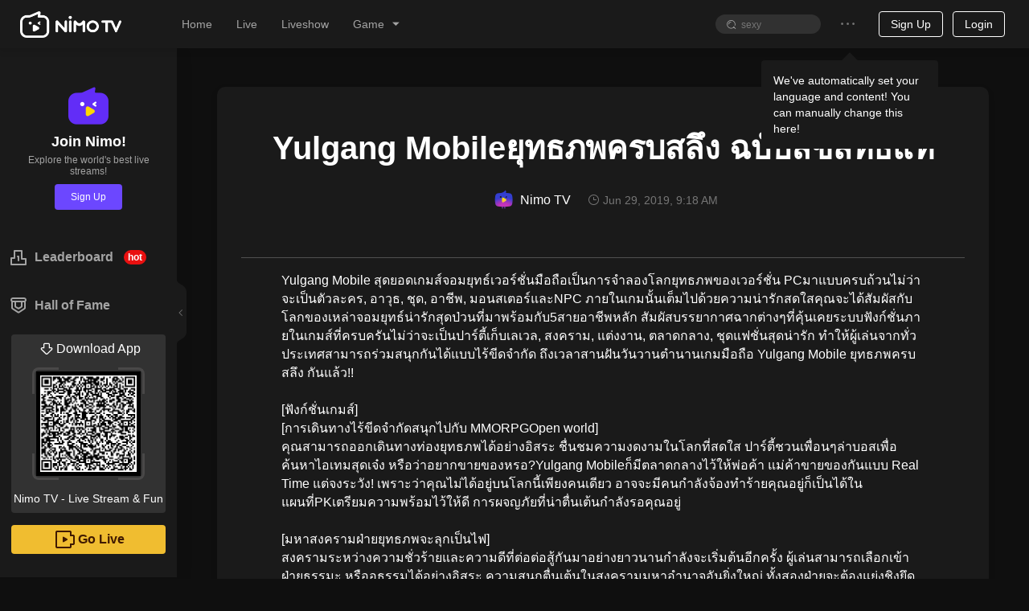

--- FILE ---
content_type: text/css; charset=utf-8
request_url: https://www.nimo.tv/nms/article.ef681251ad39a154.css
body_size: 868
content:
.nimo-article-content,.public-DraftEditor-content{word-wrap:break-word;font-size:16px;line-height:1.45}.nimo-article-content{white-space:pre-wrap}.nimo-article-content>:first-child,.public-DraftEditor-content>:first-child>:first-child{margin-top:16px}.nimo-article-content a,.public-DraftEditor-content>:first-child a{text-decoration:none}.nimo-article-unstyled{margin:1em 0}.nimo-article-header-two,.nimo-article-header-three,.nimo-article-header-four,.nimo-article-header-five,.nimo-article-header-six{margin:1em 0 0}.nimo-article-header-two{font-size:30px}.nimo-article-header-three{font-size:22px}.nimo-article-header-four{font-size:18px}.nimo-article-header-five{font-size:16px}.nimo-article-header-six{font-size:14px}.nimo-article-atomic{text-align:center;margin:1em 0}.nimo-article-atomic .nimo-image{text-align:center;vertical-align:middle;max-width:100%}.wap .nimo-article-content{font-size:14px}.wap .nimo-article-content>:first-child{margin-top:14px}.wap .nimo-article-header-two{font-size:22px}.wap .nimo-article-header-three{font-size:18px}.wap .nimo-article-header-four{font-size:16px}.wap .nimo-article-header-five{font-size:14px}.wap .nimo-article-header-six{font-size:12px}.DraftEditor-editorContainer,.DraftEditor-root,.public-DraftEditor-content{height:inherit;text-align:left;text-align:initial}.public-DraftEditor-content[contenteditable=true]{-webkit-user-modify:read-write-plaintext-only}.DraftEditor-root{position:relative;overflow:auto}.DraftEditor-editorContainer{z-index:1;background-color:rgba(255,255,255,0);position:relative}.public-DraftStyleDefault-block,.public-DraftEditor-block{position:relative}.public-DraftEditorPlaceholder-root{color:#9197a3;z-index:1;position:absolute}.DraftEditor-alignCenter .public-DraftStyleDefault-block{text-align:center}.DraftEditor-alignCenter .public-DraftEditorPlaceholder-root{text-align:center;width:100%;margin:0 auto}.DraftEditor-alignRight .public-DraftStyleDefault-block{text-align:right}.DraftEditor-alignRight .public-DraftEditorPlaceholder-root{text-align:right;right:0}.DraftEditor-alignLeft .public-DraftStyleDefault-block{text-align:left}.DraftEditor-alignLeft .public-DraftEditorPlaceholder-root{text-align:left;left:0}.public-DraftEditorPlaceholder-hasFocus{color:#bdc1c9}.DraftEditorPlaceholder-hidden{display:none}.public-DraftStyleDefault-ltr{text-align:left;direction:ltr}.public-DraftStyleDefault-rtl{text-align:right;direction:rtl}.public-DraftStyleDefault-listLTR{direction:ltr}.public-DraftStyleDefault-listRTL{direction:rtl}.public-DraftStyleDefault-ol,.public-DraftStyleDefault-ul{margin:16px 0;padding:0}.public-DraftStyleDefault-depth0.public-DraftStyleDefault-listLTR{margin-left:1.5em}.public-DraftStyleDefault-depth0.public-DraftStyleDefault-listRTL{margin-right:1.5em}.public-DraftStyleDefault-unorderedListItem{list-style-type:disc}.public-DraftStyleDefault-orderedListItem{list-style-type:decimal}.nimo-article .nimo-article-header{border-bottom-style:solid;border-bottom-width:1px}.nimo-article .nimo-article-meta{height:30px;line-height:30px}.nimo-article .nimo-article-meta .nimo-avatar{width:30px;height:30px;line-height:30px}.nimo-article .nimo-article-author{font-size:16px;display:inline-block}.nimo-article .nimo-article-publishedAt{margin-left:16px;font-size:14px}.nimo-article .nimo-article-title{word-wrap:break-word}.nimo-article.web .inline-span{margin:0 5px}.nimo-article.web .nimo-article-header{max-width:900px;margin:22px auto 0}.nimo-article.web .nimo-article-title{font-size:40px;line-height:48px}.nimo-article.web .nimo-article-meta{margin-top:26px;margin-bottom:56px}.nimo-article.web .nimo-article-content{max-width:800px;margin:0 auto}.nimo-article.wap .inline-span{margin:0 3px}.nimo-article.wap .nimo-article-title{margin:0;font-size:22px;line-height:26px}.nimo-article.wap .nimo-article-meta{margin-top:10px;margin-bottom:20px}.nimo-article.wap .nimo-article-author{font-size:14px}.nimo-article.wap .nimo-article-publishedAt{font-size:12px}.wap.nimo-article-wrapper{margin-left:env(safe-area-inset-left);margin-right:env(safe-area-inset-right);padding:20px}.wap.nimo-article-poster-wrapper{max-height:500px;overflow:hidden}.wap .nimo-article-poster{padding-top:75%;position:relative}.wap .nimo-article-poster .nimo-image{display:block;position:absolute;top:0;left:0;right:0}[dir=rtl] .nimo-article .nimo-article-author{margin-left:16px}[dir=rtl] .nimo-article .nimo-article-publishedAt{margin-left:0}.page-article .article-main{padding:0 50px}.page-article .article-wrapper{box-sizing:border-box;border-radius:10px;max-width:1200px;min-height:80vh;margin:50px auto}.channel__back-bar{font-size:16px}.channel__back-bar .nimo-icon{margin-right:10px}[dir=rtl] .channel__back-bar .nimo-icon{margin-right:unset;margin-left:10px;-webkit-transform:rotate(180deg);transform:rotate(180deg)}

--- FILE ---
content_type: application/javascript; charset=utf-8
request_url: https://www.nimo.tv/nms/article.07fb70ca277bcbdb.js
body_size: 6614
content:
(self.webpackChunknimo_web_frontend=self.webpackChunknimo_web_frontend||[]).push([[35275],{6437:function(e,t,r){var n={"./ar":69478,"./ar.js":69478,"./es":12865,"./es.js":12865,"./fi":95032,"./fi.js":95032,"./hi":28306,"./hi.js":28306,"./id":70824,"./id.js":70824,"./ja":61164,"./ja.js":61164,"./ms":69545,"./ms.js":69545,"./my":90255,"./my.js":90255,"./pt-br":35830,"./pt-br.js":35830,"./ru":86456,"./ru.js":86456,"./th":50309,"./th.js":50309,"./vi":13672,"./vi.js":13672,"./zh-hk":78705,"./zh-hk.js":78705};function a(e){return r(i(e))}function i(e){if(!r.o(n,e)){var t=Error("Cannot find module '"+e+"'");throw t.code="MODULE_NOT_FOUND",t}return n[e]}a.keys=function(){return Object.keys(n)},a.resolve=i,e.exports=a,a.id=6437},38932:function(e,t,r){"use strict";r.r(t),r.d(t,{default:function(){return en}}),r(71670);var n,a=r(38930),i=r(85877),o=r(13007),s=r(61684),c=r(64348),u=r(45091),l=r(88342),d=r(60301),f=r(72047),h=r(85904),m=r(52822),p=r(2814),y=r(38931),b=r.n(y),v=r(14267),g=r(3455);function k(e){return f.createElement(g.A,(0,a.default)({width:800},e))}var O={cursor:"pointer"};function j(e){var t=e.href,r=e.modifierKeyDown,n=e.children,a=e.onClick;return f.createElement("a",{href:t,rel:"noopener",target:"_blank",style:r?O:void 0,className:"c10",onClick:a},n)}var w={unstyled:"",atomic:"","unordered-list-item":"","ordered-list-item":"","header-one":"","header-two":"","header-three":"","header-four":"","header-five":"","header-six":"","code-block":"",blockquote:""};Object.keys(w).forEach(function(e){w[e]="nimo-article-".concat(e)});var M=r(66538),E="https?://(?:".concat(Object.keys(M.Lj).map(function(e){return e.replace(/\./g,"\\.")}).join("|"),")/(?:\\s|\\S)+\\.(?:jpg|png|jpeg|webp)"),A=new RegExp("^(?:".concat(E,"|blob:)")),D=new RegExp("^".concat(E));function T(){try{var e=!Boolean.prototype.valueOf.call(Reflect.construct(Boolean,[],function(){}))}catch(e){}return(T=function(){return!!e})()}function P(e,t){var r=Object.keys(e);if(Object.getOwnPropertySymbols){var n=Object.getOwnPropertySymbols(e);t&&(n=n.filter(function(t){return Object.getOwnPropertyDescriptor(e,t).enumerable})),r.push.apply(r,n)}return r}function R(e){for(var t=1;t<arguments.length;t++){var r=null!=arguments[t]?arguments[t]:{};t%2?P(Object(r),!0).forEach(function(t){(0,d.default)(e,t,r[t])}):Object.getOwnPropertyDescriptors?Object.defineProperties(e,Object.getOwnPropertyDescriptors(r)):P(Object(r)).forEach(function(t){Object.defineProperty(e,t,Object.getOwnPropertyDescriptor(r,t))})}return e}var N=function(e,t){return function(r,n){var a=n.keys;return r.map(function(r,n){var i=r[r.length-1];return f.createElement(e,{className:t,key:a[n]},0===i.length?f.createElement("br",null):r)})}},_=function(e,t){var r="public-DraftStyleDefault-list".concat(e.toUpperCase());return{styles:(0,v.s5)(function(e){var t=e.children,r=e.style,n=e.key;return f.createElement("span",{key:n,style:r},t)},{BOLD:{fontWeight:"bold"},ITALIC:{fontStyle:"italic"},UNDERLINE:{textDecoration:"underline"}}),blocks:{unstyled:N("p",w.unstyled),"header-one":N("p",w.unstyled),"header-two":N("h2",w["header-two"]),"header-three":N("h3",w["header-three"]),"header-four":N("h4",w["header-four"]),"header-five":N("h5",w["header-five"]),"header-six":N("h6",w["header-six"]),blockquote:N("blockquote",w.blockquote),"code-block":N("p",w.unstyled),"unordered-list-item":function(e,t){var n=t.keys;return f.createElement("ul",{key:n[0],className:"public-DraftStyleDefault-ul"},e.map(function(e,t){return f.createElement("li",{key:n[t],className:b()(w["unordered-list-item"],"public-DraftStyleDefault-depth0 public-DraftStyleDefault-unorderedListItem",r)},e)}))},"ordered-list-item":function(e,t){var n=t.keys;return f.createElement("ol",{key:n[0],className:"public-DraftStyleDefault-ol"},e.map(function(e,t){return f.createElement("li",{key:n[t],className:b()(w["ordered-list-item"],"public-DraftStyleDefault-depth0 public-DraftStyleDefault-orderedListItem",r)},e)}))},atomic:function(e){return e}},entities:{LINK:function(e,t){return f.createElement(j,{href:t.url},e)},IMAGE:function(e,r,n){var a,i=n.key;return(a=r.src,(t?A:D).test(a))?f.createElement("figure",{className:w.atomic,key:"img".concat(i)},f.createElement(k,r)):null}}}},U=function(e){if(!(e&&e.blocks&&Array.isArray(e.blocks)))return e;for(var t=e.blocks.slice(),r=t.length-1;r>-1;r-=1){var n=t[r];if(n&&""===n.text)t.pop();else break}return R(R({},e),{},{blocks:t})},C=function(e){function t(){var e,r;return(0,o.default)(this,t),e=t,r=arguments,e=(0,u.default)(e),(0,c.default)(this,T()?Reflect.construct(e,r||[],(0,u.default)(this).constructor):e.apply(this,r))}return(0,l.default)(t,e),(0,s.default)(t,[{key:"render",value:function(){var e=this.props,t=e.raw,r=e.textDirectionality,n=e.className,a=e.platform,i=e.isPreview,o=r&&"rtl"===r.toLowerCase()?"rtl":"ltr",s=U(t),c=!s||!s.blocks||1===s.blocks.length&&""===s.blocks[0].text;return f.createElement("div",{className:b()("nimo-article-content public-DraftStyleDefault-".concat(o," c1"),n,a)},c?null:(0,v.Ay)(s,_(o,i)))}}])}(f.PureComponent),I="nimo-article";function S(e){var t=e.title,r=e.avatar,n=e.nickName,a=e.publishedAt,i=e.raw,o=e.className,s=e.platform,c=e.textDirectionality;return f.createElement("div",{className:b()(I,o,s)},f.createElement("div",{className:b()("".concat(I,"-header bdc3"),"web"===s&&"n-as-text-center")},f.createElement("h2",{className:"".concat(I,"-title c1")},t),f.createElement("div",{className:"".concat(I,"-meta ").concat("web"===s?"n-fx-cc":"n-fx-sc")},f.createElement("span",{className:"".concat(I,"-author c1 n-as-text-over")},f.createElement(p.A,{width:60,className:"inline-span",src:r}),n),a?f.createElement("span",{className:"".concat(I,"-publishedAt c3 n-fx0")},f.createElement(m.A,{type:"time-circle",className:"inline-span"}),a):null)),f.createElement(C,{raw:i,textDirectionality:c,platform:s}))}function x(){try{var e=!Boolean.prototype.valueOf.call(Reflect.construct(Boolean,[],function(){}))}catch(e){}return(x=function(){return!!e})()}var L=function(e){var t=f.Component;function r(){var e,t;return(0,o.default)(this,r),e=r,t=arguments,e=(0,u.default)(e),(0,c.default)(this,x()?Reflect.construct(e,t||[],(0,u.default)(this).constructor):e.apply(this,t))}return(0,l.default)(r,t),(0,s.default)(r,[{key:"componentDidMount",value:function(){var e=this.props.onDidMount;"function"==typeof e&&e()}},{key:"render",value:function(){return f.createElement(e,this.props)}}])}(function(e){return f.createElement(S,(0,a.default)({},e,{platform:"web"}))}),B=r(49815),z=r(91041),q=function(e,t){var r=e.gameType,n=e.author,a=e.title,i=e.multiLcid,o=e.authorAvatarUrl,s=e.showScreenshots,c=e.content1,u=e.publishTime,l=e.gameTypeName,d=e.subTitle,f=t.langKey;return{gameType:r,title:a,nickName:n,textDirectionality:"1025"===i?"RTL":"LTR",avatar:o,publishedAt:(0,z.hH)(u,{hasTime:!0,langKey:f}),raw:(0,B.A)(c),banner:s,gameTypeName:l,subTitle:d}},K=r(88584),Q=r(52780),V=r(75396),G=r(42050),X=r(58546),H=r(30795),F=r(54778),J=r(93970),W=r(2986),Z=r(38156),Y=r.n(Z),$=r(52206);function ee(e,t){var r=Object.keys(e);if(Object.getOwnPropertySymbols){var n=Object.getOwnPropertySymbols(e);t&&(n=n.filter(function(t){return Object.getOwnPropertyDescriptor(e,t).enumerable})),r.push.apply(r,n)}return r}function et(e){for(var t=1;t<arguments.length;t++){var r=null!=arguments[t]?arguments[t]:{};t%2?ee(Object(r),!0).forEach(function(t){(0,d.default)(e,t,r[t])}):Object.getOwnPropertyDescriptors?Object.defineProperties(e,Object.getOwnPropertyDescriptors(r)):ee(Object(r)).forEach(function(t){Object.defineProperty(e,t,Object.getOwnPropertyDescriptor(r,t))})}return e}function er(){try{var e=!Boolean.prototype.valueOf.call(Reflect.construct(Boolean,[],function(){}))}catch(e){}return(er=function(){return!!e})()}Object.assign=Y();var en=(0,h.Ng)(function(e){var t=e.home,r=e.common;return{langPkg:t.common.langPkg,headerLang:r.langPkg.header}})(n=function(e){function t(){(0,o.default)(this,t);for(var e,r,n,a=arguments.length,i=Array(a),s=0;s<a;s++)i[s]=arguments[s];return r=t,n=[].concat(i),r=(0,u.default)(r),e=(0,c.default)(this,er()?Reflect.construct(r,n||[],(0,u.default)(this).constructor):r.apply(this,n)),(0,d.default)(e,"state",{loading:!0}),(0,d.default)(e,"handleOnShowArticle",function(){var t=e.props.match.params.id;H.Ay.report(H.Ay._formatReportObj("article_show","文章详情页_展示",{aid_:t}))}),e}return(0,l.default)(t,e),(0,s.default)(t,[{key:"componentDidMount",value:function(){var e=this,t=this.props.match.params.id,n=(0,$.Xo)();Promise.all([G.E.browseArticle(t,n).catch(function(t){var r=e.props.headerLang;throw 10420===t.code&&e.setState({error:r.noData}),t}),(0,X.lA)(r(31946),n)]).then(function(t){var r=(0,i.A)(t,2),a=r[0],o=r[1],s=q(a,{langKey:n});e.setState(et(et({},s),{},{loading:!1,baseLang:o}))})}},{key:"render",value:function(){var e,t=this.state,r=t.loading,n=t.gameType,i=t.error,o=t.title,s=t.gameTypeName,c=t.subTitle,u=t.baseLang,l=this.props.langPkg;return i?f.createElement("div",null,f.createElement("div",{className:"c1",style:{marginTop:150,textAlign:"center"}},i)):r?f.createElement(W.Ay,{wrapperClassName:"nimo-page-loading n-as-abs n-as-inline-block",size:"small"}):f.createElement("div",{className:"article-main"},f.createElement(F.A,null,f.createElement("title",null,(0,J.Z8)(null==u||null==(e=u.titles)?void 0:e.article,[o,s])),f.createElement("meta",{name:"description",content:c.replace(/[\n\r]/g," ")})),f.createElement("div",{className:"article-wrapper n-as-pad-lg bc1 bsc1 c2"},f.createElement(K.A,{className:"channel__back-bar c2",style:{display:"none"},to:(0,V.A)(Q.vG.channel.index,{id:n})},f.createElement(m.A,{type:"back-simple"}),l.home.back),f.createElement(L,(0,a.default)({},this.state,{onDidMount:this.handleOnShowArticle}))))}}])}(f.Component))||n},42050:function(e,t,r){"use strict";r.d(t,{E:function(){return m}}),r(71670);var n=r(60301),a=r(13007),i=r(61684),o=r(64348),s=r(45091),c=r(88342),u=r(2875),l=r(67137);function d(e,t){var r=Object.keys(e);if(Object.getOwnPropertySymbols){var n=Object.getOwnPropertySymbols(e);t&&(n=n.filter(function(t){return Object.getOwnPropertyDescriptor(e,t).enumerable})),r.push.apply(r,n)}return r}function f(e){for(var t=1;t<arguments.length;t++){var r=null!=arguments[t]?arguments[t]:{};t%2?d(Object(r),!0).forEach(function(t){(0,n.default)(e,t,r[t])}):Object.getOwnPropertyDescriptors?Object.defineProperties(e,Object.getOwnPropertyDescriptors(r)):d(Object(r)).forEach(function(t){Object.defineProperty(e,t,Object.getOwnPropertyDescriptor(r,t))})}return e}function h(){try{var e=!Boolean.prototype.valueOf.call(Reflect.construct(Boolean,[],function(){}))}catch(e){}return(h=function(){return!!e})()}var m=new(function(e){function t(){var e,r;return(0,a.default)(this,t),e=t,r=arguments,e=(0,s.default)(e),(0,o.default)(this,h()?Reflect.construct(e,r||[],(0,s.default)(this).constructor):e.apply(this,r))}return(0,c.default)(t,e),(0,i.default)(t,[{key:"addOrUpdateArticle",value:function(e){var t=this.buildUri("article/addOrUpdateArticle"),r={encrypt:!1,data:f({version:this.udbVersion,bizToken:this.udbBizToken,udbUserId:this.udbUserId,authorId:this.udbUserId},e)};return this.fetch(t,r)}},{key:"addOrUpdateArticleV2",value:function(e){var t=this.buildUri("article/addOrUpdateArticleV2"),r={encrypt:!1,data:f({version:this.udbVersion,bizToken:this.udbBizToken,udbUserId:this.udbUserId,authorId:this.udbUserId},e)};return this.fetch(t,r)}},{key:"deleteArticle",value:function(e){var t=this.buildUri("article/delArticle"),r={encrypt:!1,data:{version:this.udbVersion,bizToken:this.udbBizToken,udbUserId:this.udbUserId,ids:"".concat(e)}};return this.fetch(t,r)}},{key:"browseArticle",value:function(e,t){var r=this.buildUri("article/articleBrowse");return this.fetch(r,{encrypt:!1,queryParams:[e,t],data:{id:e}})}},{key:"getArticle",value:function(e){var t=this.buildUri("article/getArticle"),r={encrypt:!1,queryParams:[e,this.lang],data:{version:this.udbVersion,bizToken:this.udbBizToken,udbUserId:this.udbUserId,id:e}};return this.fetch(t,r)}},{key:"getArticleList",value:function(e,t){var r=arguments.length>2&&void 0!==arguments[2]?arguments[2]:10,n=this.buildUri("article/articleList"),a={encrypt:!1,paramsConnector:l.Qe,queryParams:["".concat(t).concat(l.Qe).concat(r),this.lang,this.clang],data:{version:this.udbVersion,bizToken:this.udbBizToken,udbUserId:this.udbUserId,authorId:this.udbUserId,articleStatus:e}};return this.fetch(n,a)}},{key:"getGameRegionList",value:function(e,t){var r=arguments.length>2&&void 0!==arguments[2]?arguments[2]:10,n=arguments.length>3?arguments[3]:void 0,a=arguments.length>4?arguments[4]:void 0,i=this.buildUri("article/gameRegionList"),o={encrypt:!1,paramsConnector:l.Qe,paramsSeparator:l.ej,queryParams:["".concat(t).concat(l.Qe).concat(r),e,n,a]};return this.fetch(i,o)}},{key:"getGameRegionRecommendList",value:function(e,t,r){var n=this.buildUri("article/gameRegionRecommendList"),a={encrypt:!1,paramsConnector:l.Qe,paramsSeparator:l.ej,queryParams:["".concat(t).concat(l.Qe).concat(r),e,this.lang,this.clang]};return this.fetch(n,a)}}])}(u.xo))},66630:function(e,t,r){"use strict";r.d(t,{C:function(){return n.A}});var n=r(47402),a=r(63149),i=r(5134),o=r.n(i),s=r(32045),c=(0,r(45053).KN)("_lang"),u=o().isInNimoApp,l=null;if(u)if(c)l=c;else{var d,f=(null==(d=a.A.getPureCache())?void 0:d.lang)||1033;n.A.locale(f)}else l=(0,s.Xo)();var h=Promise.resolve({lang:0});l?n.A.locale(l):h=a.A.getUserInfo(),h.then(function(e){var t=e.lang;t&&n.A.locale(t)})},75396:function(e,t){"use strict";t.A=function(e,t){var r=e;return Object.keys(t).forEach(function(e){r=r.replace(new RegExp(":".concat(e)),t[e])}),r}},88584:function(e,t,r){"use strict";r.d(t,{A:function(){return O}});var n=r(38930),a=r(72047);r(71670);var i=r(50513),o=r(13007),s=r(61684),c=r(64348),u=r(45091),l=r(88342),d=r(60301),f=r(54528),h=r(88837),m=r.n(h),p=["onClick","nimoReport"];function y(){try{var e=!Boolean.prototype.valueOf.call(Reflect.construct(Boolean,[],function(){}))}catch(e){}return(y=function(){return!!e})()}var b=function(e){function t(e){var r,n,a;if((0,o.default)(this,t),n=t,a=[e],n=(0,u.default)(n),r=(0,c.default)(this,y()?Reflect.construct(n,a||[],(0,u.default)(this).constructor):n.apply(this,a)),(0,d.default)(r,"handleClick",function(e){var t=r.props.onClick,n=r.props["data-report"]||r.props.report;if("function"==typeof t&&t(e),n){var a=null;try{a=JSON.parse(n)}catch(e){}a&&r.report(r.formatReportObj(a.eid,a.eid_desc,a.prop||{}))}}),r.nimoReport=e.nimoReport,!r.nimoReport)throw Error("nimoReport is required!");return r.report=r.nimoReport.report,r.formatReportObj=r.nimoReport.formatReportObj,r}return(0,l.default)(t,e),(0,s.default)(t,[{key:"render",value:function(){var e=this.props,t=(e.onClick,e.nimoReport,(0,i.A)(e,p));return delete t["data-report"],delete t.report,a.createElement(f.N_,(0,n.default)({},t,{onClick:this.handleClick}))}}],[{key:"propTypes",get:function(){return{to:m().oneOfType([m().string,m().shape({pathname:m().string.isRequired,search:m().string,hash:m().string,state:m().object})]).isRequired,replace:m().bool,onClick:m().func,nimoReport:m().object.isRequired}}},{key:"defaultProps",get:function(){return{replace:!1}}}])}(a.Component),v=r(83537),g=r(14971).A,k=new v.Ay({pro:(0,v.tQ)()||g.pasnimoweb});k.formatReportObj=v.Pf;var O=function(e){return a.createElement(b,(0,n.default)({},e,{nimoReport:k}))}},91041:function(e,t,r){"use strict";r.d(t,{Ay:function(){return b},Dt:function(){return p},PI:function(){return m},hH:function(){return y}});var n=r(20832),a=r.n(n),i=r(63149),o=function(e){return 0===e?0:1===e?1:2===e?2:e%100>=3&&e%100<=10?3:e%100>=11?4:5},s={s:["أقل من ثانية","ثانية واحدة",["ثانيتان","ثانيتين"],"%d ثوان","%d ثانية","%d ثانية"],m:["أقل من دقيقة","دقيقة واحدة",["دقيقتان","دقيقتين"],"%d دقائق","%d دقيقة","%d دقيقة"],h:["أقل من ساعة","ساعة واحدة",["ساعتان","ساعتين"],"%d ساعات","%d ساعة","%d ساعة"],d:["أقل من يوم","يوم واحد",["يومان","يومين"],"%d أيام","%d يومًا","%d يوم"],M:["أقل من شهر","شهر واحد",["شهران","شهرين"],"%d أشهر","%d شهرا","%d شهر"],y:["أقل من عام","عام واحد",["عامان","عامين"],"%d أعوام","%d عامًا","%d عام"]},c=function(e){return function(t,r,n,a){var i=o(t),c=s[e][o(t)];return 2===i&&(c=c[+!r]),c.replace(/%d/i,t)}};function u(e,t,r){var n,a,i;return"m"===r?t?"минута":"минуту":e+" "+(n=({ss:t?"секунда_секунды_секунд":"секунду_секунды_секунд",mm:t?"минута_минуты_минут":"минуту_минуты_минут",hh:"час_часа_часов",dd:"день_дня_дней",MM:"месяц_месяца_месяцев",yy:"год_года_лет"})[r],a=+e,i=n.split("_"),a%10===1&&a%100!==11?i[0]:a%10>=2&&a%10<=4&&(a%100<10||a%100>=20)?i[1]:i[2])}var l={1025:{future:"بعد %s",past:"منذ %s",s:c("s"),ss:c("s"),m:c("m"),mm:c("m"),h:c("h"),hh:c("h"),d:c("d"),dd:c("d"),M:c("M"),MM:c("M"),y:c("y"),yy:c("y")},1028:{future:"%s內",past:"%s前",s:"幾秒",ss:"%d 秒",m:"1 分鐘",mm:"%d 分鐘",h:"1 小時",hh:"%d 小時",d:"1 天",dd:"%d 天",M:"1 個月",MM:"%d 個月",y:"1 年",yy:"%d 年"},1034:{future:"en %s",past:"hace %s",s:"unos segundos",ss:"%d segundos",m:"un minuto",mm:"%d minutos",h:"una hora",hh:"%d horas",d:"un d\xeda",dd:"%d d\xedas",M:"un mes",MM:"%d meses",y:"un a\xf1o",yy:"%d a\xf1os"},1041:{future:"%s後",past:"%s前",s:"数秒",ss:"%d秒",m:"1分",mm:"%d分",h:"1時間",hh:"%d時間",d:"1日",dd:"%d日",M:"1ヶ月",MM:"%dヶ月",y:"1年",yy:"%d年"},1046:{future:"em %s",past:"h\xe1 %s",s:"segundos",ss:"%d segundos",m:"um minuto",mm:"%d minutos",h:"uma hora",hh:"%d horas",d:"um dia",dd:"%d dias",M:"um m\xeas",MM:"%d meses",y:"um ano",yy:"%d anos"},1049:{future:"через %s",past:"%s назад",s:"несколько секунд",ss:u,m:u,mm:u,h:"час",hh:u,d:"день",dd:u,M:"месяц",MM:u,y:"год",yy:u},1054:{future:"อีก %s",past:"%sที่แล้ว",s:"ไม่กี่วินาที",ss:"%d วินาที",m:"1 นาที",mm:"%d นาที",h:"1 ชั่วโมง",hh:"%d ชั่วโมง",d:"1 วัน",dd:"%d วัน",M:"1 เดือน",MM:"%d เดือน",y:"1 ปี",yy:"%d ปี"},1055:{future:"%s sonra",past:"%s \xf6nce",s:"birka\xe7 saniye",ss:"%d saniye",m:"bir dakika",mm:"%d dakika",h:"bir saat",hh:"%d saat",d:"bir g\xfcn",dd:"%d g\xfcn",M:"bir ay",MM:"%d ay",y:"bir yıl",yy:"%d yıl"},1057:{future:"dalam %s",past:"%s yang lalu",s:"beberapa detik",ss:"%d detik",m:"semenit",mm:"%d menit",h:"sejam",hh:"%d jam",d:"sehari",dd:"%d hari",M:"sebulan",MM:"%d bulan",y:"setahun",yy:"%d tahun"},1066:{future:"%s tới",past:"%s trước",s:"v\xe0i gi\xe2y",ss:"%d gi\xe2y",m:"một ph\xfat",mm:"%d ph\xfat",h:"một giờ",hh:"%d giờ",d:"một ng\xe0y",dd:"%d ng\xe0y",M:"một th\xe1ng",MM:"%d th\xe1ng",y:"một năm",yy:"%d năm"},1081:{future:"%s में",past:"%s पहले",s:"कुछ ही क्षण",ss:"%d सेकंड",m:"एक मिनट",mm:"%d मिनट",h:"एक घंटा",hh:"%d घंटे",d:"एक दिन",dd:"%d दिन",M:"एक महीने",MM:"%d महीने",y:"एक वर्ष",yy:"%d वर्ष"},1086:{future:"dalam %s",past:"%s yang lepas",s:"beberapa saat",ss:"%d saat",m:"seminit",mm:"%d minit",h:"sejam",hh:"%d jam",d:"sehari",dd:"%d hari",M:"sebulan",MM:"%d bulan",y:"setahun",yy:"%d tahun"},1124:{future:"sa loob ng %s",past:"%s ang nakalipas",s:"ilang segundo",ss:"%d segundo",m:"isang minuto",mm:"%d minuto",h:"isang oras",hh:"%d oras",d:"isang araw",dd:"%d araw",M:"isang buwan",MM:"%d buwan",y:"isang taon",yy:"%d taon"},1109:{future:"လာမည့် %s မှာ",past:"လွန်ခဲ့သော %s က",s:"စက္ကန်.အနည်းငယ်",ss:"%d စက္ကန့်",m:"တစ်မိနစ်",mm:"%d မိနစ်",h:"တစ်နာရီ",hh:"%d နာရီ",d:"တစ်ရက်",dd:"%d ရက်",M:"တစ်လ",MM:"%d လ",y:"တစ်နှစ်",yy:"%d နှစ်"}},d=r(66630),f=r(32045);a().relativeTimeThreshold("s",60),a().relativeTimeThreshold("m",60),a().relativeTimeThreshold("h",24),a().relativeTimeThreshold("d",1e6),a().relativeTimeThreshold("M",1e6);var h={1025:"ar",1028:"zh",1033:"en",1034:"es",1041:"ja",1046:"pt",1049:"ru",1054:"th",1055:"tr",1057:"id",1066:"vi",1081:"hi",1086:"ms",1124:"fil",1109:"my"};i.A.getUserInfo().then(function(e){var t=e.lang,r=l["".concat(t)];r&&a().locale(h["".concat(t)],{relativeTime:r})});var m=function(e,t){var r=e;return e&&e._date instanceof Date&&(r=e._date),a().relativeTimeRounding(Math.floor),a()(r).fromNow(t)},p=function(e){var t=(0,d.C)(e);return new Date().getTime()-e>2592e6?(0,d.C)(t).format("dM"):m(t)};function y(e,t){var r,n=(null==t?void 0:t.langKey)||(0,f.Xo)();d.C.locale(n);var a=(0,d.C)(e),i=(0,d.C)().diff(a,"days"),o=null!=t&&t.hasTime?a.format("tS"):"";return Math.abs(i)<30?"".concat(m(a,(null==t?void 0:t.suffix)||!1)).concat(i<1?"":o):null!=t&&t.formatter?a.format(null==t?void 0:t.formatter):null!=t&&t.hasTime?a.format("dMtS"):a.format("dM")}var b=a()}}]);

--- FILE ---
content_type: application/javascript; charset=utf-8
request_url: https://www.nimo.tv/nms/61285.f6273f392489c961.js
body_size: 8788
content:
"use strict";(self.webpackChunknimo_web_frontend=self.webpackChunknimo_web_frontend||[]).push([[61285],{6593:function(e,t){Object.defineProperty(t,"__esModule",{value:!0});var n=function(e,t){var n=e.keys;return t||(n?n.join(","):void 0)},r=function(e,t){return function(r,o,a){var i=Object.assign({},o),u=n(i,a);return delete i.depth,delete i.keys,t.apply(void 0,[e,Object.assign({},i,{key:u})].concat(function(e){if(!Array.isArray(e))return Array.from(e);for(var t=0,n=Array(e.length);t<e.length;t++)n[t]=e[t];return n}(r)))}},o=function(e,t,n){var o=n.children,a=n.props,i=n.key,u=r(t.wrapper,e),c=r(t.element,e,!0);return u(o.map(function(e,t){return c(e,{depth:a.depth},a.keys&&a.keys[t])}),a,i)};t.default=function(e,t){var n={};return Object.keys(t).forEach(function(a){var i=t[a];if(i.wrapper){n[a]=function(t,n,r){return o(e,i,{children:t,props:n,key:r})};return}n[a]=r(i.element,e)}),n}},7761:function(e,t){Object.defineProperty(t,"__esModule",{value:!0}),t.default=function(e,t){return Array.isArray(e)&&t.joinOutput?e.join(""):e}},10837:function(e,t){Object.defineProperty(t,"__esModule",{value:!0}),t.default=function(){var e=0;return function(){var t=e;return e+=1,t}}},11421:function(e,t,n){Object.defineProperty(t,"__esModule",{value:!0});var r=function(){function e(e,t){for(var n=0;n<t.length;n++){var r=t[n];r.enumerable=r.enumerable||!1,r.configurable=!0,"value"in r&&(r.writable=!0),Object.defineProperty(e,r.key,r)}}return function(t,n,r){return n&&e(t.prototype,n),r&&e(t,r),t}}(),o=i(n(32601)),a=i(n(61694));function i(e){return e&&e.__esModule?e:{default:e}}function u(e){if(!Array.isArray(e))return Array.from(e);for(var t=0,n=Array(e.length);t<e.length;t++)n[t]=e[t];return n}var c=function(e,t,n){return o.default.ucs2.encode(e.slice(t,n))};function f(e,t){return t.forEach(function(t){e.push(t.offset),e.push(t.offset+t.length)}),e}t.default=function(){function e(t){var n=t.flat;if(!(this instanceof e))throw TypeError("Cannot call a class as a function");this.flat=void 0!==n&&n}return r(e,[{key:"relevantStyles",value:function(e){return this.ranges.filter(function(t){return e>=t.offset&&e<t.offset+t.length}).map(function(e){return e.style})}},{key:"nodeIterator",value:function(e,t,n){var r=this,o=this.relevantIndexes.slice(this.relevantIndexes.indexOf(t),this.relevantIndexes.indexOf(n));return o.forEach(function(t,a){var i=r.relevantStyles(t),u=o[a+1]?o[a+1]-t:1,f=c(r.textArray,t,t+u);e.pushContent(f,i,r.flat),!o[a+1]&&t<n&&e.pushContent(c(r.textArray,t+1,n),r.relevantStyles(n-1),r.flat)}),e}},{key:"parse",value:function(e){var t=this,n=e.text,r=e.inlineStyleRanges,i=e.entityRanges,s=e.decoratorRanges,l=void 0===s?[]:s;this.textArray=o.default.ucs2.decode(n),this.ranges=r,this.iterator=0,this.relevantIndexes=function(e,t){var n=arguments.length>2&&void 0!==arguments[2]?arguments[2]:[],r=arguments.length>3&&void 0!==arguments[3]?arguments[3]:[],o=[];return o=f(o,t),o=f(o,n),(o=f(o,r)).push(0),o.push(e.length),o.filter(function(e,t,n){return n.indexOf(e)===t}).sort(function(e,t){return e-t})}(n,r,i,l);var d=(function(e){var t=arguments.length>1&&void 0!==arguments[1]?arguments[1]:[],n=arguments[2],r=arguments[3],o=0,i=[].concat(u(e),u(t)).sort(function(e,t){return e.offset-t.offset}),f=[];return i.length<1?f.push(new a.default({block:r,start:0,end:n.length})):(i.forEach(function(e){e.offset>o&&f.push(new a.default({block:r,start:o,end:e.offset})),f.push(new a.default({block:r,entity:e.key,decorator:e.component,decoratorProps:e.decoratorProps,decoratedText:e.component?c(n,e.offset,e.offset+e.length):void 0,start:e.offset,end:e.offset+e.length,contentState:e.contentState})),o=e.offset+e.length}),o<n.length&&f.push(new a.default({block:r,start:o,end:n.length}))),f})(i,l,this.textArray,e).map(function(e){return t.nodeIterator(e,e.start,e.end)});return new a.default({block:e,content:d})}}]),e}()},14267:function(e,t,n){t.s5=void 0;var r=c(n(11421)),o=c(n(56133)),a=n(18276),i=c(n(65949)),u=c(n(6593));function c(e){return e&&e.__esModule?e:{default:e}}t.s5=o.default,u.default,r.default,a.renderNode,i.default,t.Ay=a.render},18276:function(e,t,n){Object.defineProperty(t,"__esModule",{value:!0}),t.render=t.renderNode=void 0;var r=l(n(11421)),o=l(n(83869)),a=l(n(40157)),i=l(n(10837)),u=l(n(7761)),c=l(n(91672)),f=l(n(62278)),s=l(n(37069));function l(e){return e&&e.__esModule?e:{default:e}}var d=t.renderNode=function e(t,n,r,o,a,i,f){if(t.styles&&o)return o((0,u.default)(t.content,i),t.styles,{key:f()});var s=[],l=0;if(t.content.forEach(function(t){"string"==typeof t?s=(0,c.default)(t,s,l):(s[l+=1]=e(t,n,r,o,a,i,f),l+=1)}),t.style&&n[t.style])return n[t.style]((0,u.default)(s,i),{key:f()});if(null!==t.entity){var d=a[t.entity];if(d&&r[d.type])return r[d.type]((0,u.default)(s,i),d.data,{key:t.entity})}if(null!==t.decorator){var h=[t.block.key,t.start,0].join(".");return t.decorator(Object.assign({children:(0,u.default)(s,i),decoratedText:t.decoratedText,contentState:t.contentState,entityKey:t.entity,offsetKey:h,key:h},t.decoratorProps))}return s},h=function(e){var t=[],n=[],r=0,o=function(e){var o=r-e;for(n.length<o&&(o=n.length);o>0;o-=1){var a=t;(t=n.pop())[t.length-1].children=a}};return e.forEach(function(e){r<e.depth?(n.push(t),t=[]):r>e.depth&&o(e.depth),r=e.depth,t.push(Object.assign({},e))}),0!==r&&o(0),t},v=function(e,t,n,r,o){var a=r.prevType,i=r.prevDepth,u=r.prevKeys,c=r.prevData;if(0!==e.length){var f=t[a]||t[o.blockFallback];if(f){var s={depth:i,keys:u};c&&c.some(function(e){return!!e})&&(s.data=c),n.push(f(e,s));return}n.push(e)}},m=function e(t){var n=arguments.length>1&&void 0!==arguments[1]?arguments[1]:{},o=arguments.length>2&&void 0!==arguments[2]?arguments[2]:{},c=arguments.length>3&&void 0!==arguments[3]?arguments[3]:{},s=arguments[4],l=arguments.length>5&&void 0!==arguments[5]?arguments[5]:{},h=arguments.length>6&&void 0!==arguments[6]?arguments[6]:{},m=Object.assign({},f.default,h),y=[],p=[],M=null,D=0,g=[],Y=[],H=!1,b=new r.default({flat:!!s});return t.forEach(function(t){if((0,a.default)(t,M,m)){!0===m.cleanup.split&&(H=!0);return}var r=d(b.parse(t),n,c,s,l,m,(0,i.default)());if((M&&M!==t.type||H)&&(v(p,o,y,{prevType:M,prevDepth:D,prevKeys:g,prevData:Y},m),Y=[],g=[],p=[],H=!1),t.children){var u=e(t.children,n,o,c,s,l,m);r.push(u)}p.push(r),M=t.type,D=t.depth,g.push(t.key),Y.push(t.data)}),v(p,o,y,{prevType:M,prevDepth:D,prevKeys:g,prevData:Y},m),(0,u.default)(y,m)};t.render=function(e){var t=arguments.length>1&&void 0!==arguments[1]?arguments[1]:{},n=arguments.length>2&&void 0!==arguments[2]?arguments[2]:{};if(!e||!Array.isArray(e.blocks))return(0,o.default)("invalid raw object"),null;if(!e.blocks.length)return null;var r=t.inline,a=t.blocks,i=t.entities,u=t.styles,c=t.decorators;return m(h(c?(0,s.default)(e,c,n):e.blocks),r,a,i,u,e.entityMap,n)}},20114:function(e,t){Object.defineProperty(t,"__esModule",{value:!0}),t.default=function(e,t){if(e.length!==t.length)return!1;for(var n=0;n<e.length;n++)if(e[n]!==t[n])return!1;return!0}},32601:function(e,t,n){n.r(t),n.d(t,{decode:function(){return M},encode:function(){return D},toASCII:function(){return Y},toUnicode:function(){return g},ucs2decode:function(){return v},ucs2encode:function(){return m}});var r=n(67871);function o(e,t){var n="undefined"!=typeof Symbol&&e[Symbol.iterator]||e["@@iterator"];if(!n){if(Array.isArray(e)||(n=function(e,t){if(e){if("string"==typeof e)return a(e,void 0);var n=({}).toString.call(e).slice(8,-1);return"Object"===n&&e.constructor&&(n=e.constructor.name),"Map"===n||"Set"===n?Array.from(e):"Arguments"===n||/^(?:Ui|I)nt(?:8|16|32)(?:Clamped)?Array$/.test(n)?a(e,t):void 0}}(e))||t&&e&&"number"==typeof e.length){n&&(e=n);var r=0,o=function(){};return{s:o,n:function(){return r>=e.length?{done:!0}:{done:!1,value:e[r++]}},e:function(e){throw e},f:o}}throw TypeError("Invalid attempt to iterate non-iterable instance.\nIn order to be iterable, non-array objects must have a [Symbol.iterator]() method.")}var i,u=!0,c=!1;return{s:function(){n=n.call(e)},n:function(){var e=n.next();return u=e.done,e},e:function(e){c=!0,i=e},f:function(){try{u||null==n.return||n.return()}finally{if(c)throw i}}}}function a(e,t){(null==t||t>e.length)&&(t=e.length);for(var n=0,r=Array(t);n<t;n++)r[n]=e[n];return r}var i=/^xn--/,u=/[^\0-\x7E]/,c=/[\x2E\u3002\uFF0E\uFF61]/g,f={overflow:"Overflow: input needs wider integers to process","not-basic":"Illegal input >= 0x80 (not a basic code point)","invalid-input":"Invalid input"},s=Math.floor,l=String.fromCharCode;function d(e){throw RangeError(f[e])}function h(e,t){var n=e.split("@"),r="";return n.length>1&&(r=n[0]+"@",e=n[1]),r+(function(e,t){for(var n=[],r=e.length;r--;)n[r]=t(e[r]);return n})((e=e.replace(c,".")).split("."),t).join(".")}function v(e){for(var t=[],n=0,r=e.length;n<r;){var o=e.charCodeAt(n++);if(o>=55296&&o<=56319&&n<r){var a=e.charCodeAt(n++);(64512&a)==56320?t.push(((1023&o)<<10)+(1023&a)+65536):(t.push(o),n--)}else t.push(o)}return t}var m=function(e){return String.fromCodePoint.apply(String,(0,r.A)(e))},y=function(e,t){return e+22+75*(e<26)-((0!=t)<<5)},p=function(e,t,n){var r=0;for(e=n?s(e/700):e>>1,e+=s(e/t);e>455;r+=36)e=s(e/35);return s(r+36*e/(e+38))},M=function(e){var t=[],n=e.length,r=0,o=128,a=72,i=e.lastIndexOf("-");i<0&&(i=0);for(var u=0;u<i;++u)e.charCodeAt(u)>=128&&d("not-basic"),t.push(e.charCodeAt(u));for(var c=i>0?i+1:0;c<n;){for(var f=r,l=1,h=36;;h+=36){c>=n&&d("invalid-input");var v,m=(v=e.charCodeAt(c++))-48<10?v-22:v-65<26?v-65:v-97<26?v-97:36;(m>=36||m>s((0x7fffffff-r)/l))&&d("overflow"),r+=m*l;var y=h<=a?1:h>=a+26?26:h-a;if(m<y)break;var M=36-y;l>s(0x7fffffff/M)&&d("overflow"),l*=M}var D=t.length+1;a=p(r-f,D,0==f),s(r/D)>0x7fffffff-o&&d("overflow"),o+=s(r/D),r%=D,t.splice(r++,0,o)}return String.fromCodePoint.apply(String,t)},D=function(e){var t,n=[],r=(e=v(e)).length,a=128,i=0,u=72,c=o(e);try{for(c.s();!(t=c.n()).done;){var f=t.value;f<128&&n.push(l(f))}}catch(e){c.e(e)}finally{c.f()}var h=n.length,m=h;for(h&&n.push("-");m<r;){var M,D=0x7fffffff,g=o(e);try{for(g.s();!(M=g.n()).done;){var Y=M.value;Y>=a&&Y<D&&(D=Y)}}catch(e){g.e(e)}finally{g.f()}var H=m+1;D-a>s((0x7fffffff-i)/H)&&d("overflow"),i+=(D-a)*H,a=D;var b,k=o(e);try{for(k.s();!(b=k.n()).done;){var _=b.value;if(_<a&&++i>0x7fffffff&&d("overflow"),_==a){for(var w=i,O=36;;O+=36){var S=O<=u?1:O>=u+26?26:O-u;if(w<S)break;var A=w-S,j=36-S;n.push(l(y(S+A%j,0))),w=s(A/j)}n.push(l(y(w,0))),u=p(i,H,m==h),i=0,++m}}}catch(e){k.e(e)}finally{k.f()}++i,++a}return n.join("")},g=function(e){return h(e,function(e){return i.test(e)?M(e.slice(4).toLowerCase()):e})},Y=function(e){return h(e,function(e){return u.test(e)?"xn--"+D(e):e})};t.default={version:"2.1.0",ucs2:{decode:v,encode:m},decode:M,encode:D,toASCII:Y,toUnicode:g}},37069:function(e,t,n){Object.defineProperty(t,"__esModule",{value:!0});var r=u(n(32601)),o=u(n(65949)),a=u(n(45099)),i=u(n(58319));function u(e){return e&&e.__esModule?e:{default:e}}var c=function(e){return"function"==typeof e.getDecorations&&"function"==typeof e.getComponentForKey&&"function"==typeof e.getPropsForKey},f=function(e){var t=new o.default(e.filter(function(e){return!c(e)})),n=[].concat(function(e){if(!Array.isArray(e))return Array.from(e);for(var t=0,n=Array(e.length);t<e.length;t++)n[t]=e[t];return n}(e.filter(function(e){return c(e)})),[t]);return new a.default(n)},s=function(e,t,n,o){var a=o.createContentBlock,u=[],c=f(t),s=a?a(e):(0,i.default)(e),l=c.getDecorations(s,n),d=0;return l.forEach(function(e,t){if(!e){d+=1;return}var r=t+1,o=l[r];o&&o===e||(u.push({offset:d,length:r-d,component:c.getComponentForKey(e),decoratorProps:c.getPropsForKey(e)||{},contentState:n}),d=r)}),Object.assign({},e,{decoratorRanges:(u.forEach(function(t){var n=e.text.substring(0,t.offset),o=e.text.substring(t.offset,t.offset+t.length);t.offset=r.default.ucs2.decode(n).length,t.length=r.default.ucs2.decode(o).length}),u)})};t.default=function(e,t,n){var r=n.convertFromRaw&&n.convertFromRaw(e);return e.blocks.map(function(e){return s(e,t,r,n||{})})}},40157:function(e,t){Object.defineProperty(t,"__esModule",{value:!0});var n=function(e,t){var n;return n=e.text,(t.trim?!!n.trim():!!n)||!!e.data&&!!Object.keys(e.data).length||!!e.entityRanges&&!!e.entityRanges.length};t.default=function(e,t,r){var o=r.cleanup;return!(!o||n(e,o))&&(!o.after||"all"===o.after||-1!==o.after.indexOf(t))&&(!!o.except&&-1===o.except.indexOf(e.type)||!!o.types&&("all"===o.types||-1!==o.types.indexOf(e.type)))}},45099:function(e,t){Object.defineProperty(t,"__esModule",{value:!0});var n=function(){function e(e,t){for(var n=0;n<t.length;n++){var r=t[n];r.enumerable=r.enumerable||!1,r.configurable=!0,"value"in r&&(r.writable=!0),Object.defineProperty(e,r.key,r)}}return function(t,n,r){return n&&e(t.prototype,n),r&&e(t,r),t}}();t.default=function(){function e(t){if(!(this instanceof e))throw TypeError("Cannot call a class as a function");this.decorators=t}return n(e,[{key:"getDecorations",value:function(e,t){var n=Array(e.getText().length).fill(null);return this.decorators.forEach(function(r,o){r.getDecorations(e,t).forEach(function(e,t){e&&(n[t]=o+"-"+e)})}),n}},{key:"getComponentForKey",value:function(t){return this.getDecoratorForKey(t).getComponentForKey(e.getInnerKey(t))}},{key:"getPropsForKey",value:function(t){return this.getDecoratorForKey(t).getPropsForKey(e.getInnerKey(t))}},{key:"getDecoratorForKey",value:function(e){var t=Number(e.split("-")[0]);return this.decorators[t]}}],[{key:"getInnerKey",value:function(e){return e.split("-").slice(1).join("-")}}]),e}()},47402:function(e,t,n){n.d(t,{A:function(){return N}});var r,o,a=n(55936),i=n(67871),u=n(41539),c=n(13007),f=n(61684),s=n(60301),l=n(85877);function d(e,t){var n=Object.keys(e);if(Object.getOwnPropertySymbols){var r=Object.getOwnPropertySymbols(e);t&&(r=r.filter(function(t){return Object.getOwnPropertyDescriptor(e,t).enumerable})),n.push.apply(n,r)}return n}function h(e){for(var t=1;t<arguments.length;t++){var n=null!=arguments[t]?arguments[t]:{};t%2?d(Object(n),!0).forEach(function(t){(0,s.default)(e,t,n[t])}):Object.getOwnPropertyDescriptors?Object.defineProperties(e,Object.getOwnPropertyDescriptors(n)):d(Object(n)).forEach(function(t){Object.defineProperty(e,t,Object.getOwnPropertyDescriptor(n,t))})}return e}var v={1025:"ar",1028:"zh",1033:"en",1034:"es",1041:"ja",1046:"pt",1049:"ru",1054:"th",1055:"tr",1057:"id",1066:"vi",1081:"hi",1086:"ms",1124:"fil",1109:"my"},m=!1,y="Intl"in window&&"DateTimeFormat"in Intl,p=window.navigator,M=p.languages||p.language||p.browserLanguage||"";Array.isArray(M)&&(M=M.join(","));var D=function(e,t){var n="";if(e&&t){var r=e.split("-"),o=(0,l.A)(r,2),a=o[0],i=o[1],u=t.split("-"),c=(0,l.A)(u,2),f=c[0],s=c[1];n="".concat(a).concat(f,"-").concat(i).concat(s)}else n=e||t||"L";return n},g={L:"YMD",LLLL:"YMDHm"};o={F:"HmST-nnnl",L:"HmST-nnns",M:"HmS-nnn",S:"Hm-nn"},Object.keys(r={F:"YMDW-nlnl",L:"YMD-nln",M:"YMD-nsn",S:"YMD-nnn"}).forEach(function(e){g["d".concat(e)]=r[e],Object.keys(o).forEach(function(t){g["t".concat(t)]=o[t],g["d".concat(e,"t").concat(t)]=D(r[e],o[t])})});var Y={Y:"year",M:"month",D:"day",W:"weekday",H:"hour",m:"minute",S:"second",T:"timeZoneName",h:"hour12"},H={n:"numeric",s:"short",2:"2-digit",N:"narrow",l:"long",f:!1},b=function(e){var t=arguments.length>1&&void 0!==arguments[1]&&arguments[1],n=g[e]||e;if(t){var r=n.split("-");return(n=(0,l.A)(r,1)[0]).replace(/W|T|h/g,"")}return~n.indexOf("-")?n:"".concat(n,"-").concat(Array(n.length).fill("n").join(""))},k=function(e){var t={},n=b(e).split("-"),r=(0,l.A)(n,2),o=r[0],a=r[1],i=o.split(""),u=(void 0===a?"":a).split("");return i.forEach(function(e,n){var r=Y[e];if(r){var o=H[u[n]||"n"];"hour12"===r?t[r]=!1!==o:t[r]=o}}),t},_={YYYY:"FullYear",Y:"FullYear",year:"FullYear",years:"FullYear",months:"Month",MM:"Month",M:"Month",DD:"Date",D:"Date",dates:"Date",HH:"Hours",H:"Hours",hour:"Hours",mm:"Minutes",m:"Minutes",minutes:"Minutes",minute:"Minutes",ss:"Seconds",s:"Seconds",seconds:"Seconds",second:"Seconds"},w=RegExp("YYYY|MM|DD|HH|mm|ss","g"),O={1:{YMD:"DD/MM/YYYY",YMDHm:"DD/MM/YYYY HH:mm",YMDHmS:"DD/MM/YYYY HH:mm:ss",MDHmS:"DD/MM HH:mm:ss",HmS:"HH:mm:ss",Hm:"HH:mm",MDHm:"DD/MM HH:mm",YM:"MM/YYYY",MD:"DD/MM"},2:{YMD:"YYYY/MM/DD",YMDHm:"YYYY/MM/DD HH:mm",YMDHmS:"YYYY/MM/DD HH:mm:ss",MDHmS:"MM/DD HH:mm:ss",HmS:"HH:mm:ss",Hm:"HH:mm",MDHm:"MM/DD HH:mm",YM:"YYYY/MM",MD:"MM/DD"},3:{YMD:"MM/DD/YYYY",YMDHm:"MM/DD/YYYY, HH:mm",YMDHmS:"MM/DD/YYYY, HH:mm:ss",MDHmS:"MM/DD, HH:mm:ss",HmS:"HH:mm:ss",Hm:"HH:mm",MDHm:"MM/DD, HH:mm",YM:"MM/YYYY",MD:"MM/DD"}},S={1025:O[1],1028:O[2],1033:O[3],1034:O[1],1041:O[2],1046:O[1],1049:{YMD:"DD.MM.YYYY",YMDHm:"DD.MM.YYYY, HH:mm",YMDHmS:"DD.MM.YYYY, HH:mm:ss",MDHmS:"DD.MM, HH:mm:ss",HmS:"HH:mm:ss",Hm:"HH:mm",MDHm:"DD.MM, HH:mm",YM:"MM.YYYY",MD:"DD.MM"},1054:O[1],1055:{YMD:"DD.MM.YYYY",YMDHm:"DD.MM.YYYY HH:mm",YMDHmS:"DD.MM.YYYY HH:mm:ss",MDHmS:"DD/MM HH:mm:ss",HmS:"HH:mm:ss",Hm:"HH:mm",MDHm:"DD/MM HH:mm",YM:"MM/YYYY",MD:"DD/MM"},1057:{YMD:"DD/MM/YYYY",YMDHm:"DD/MM/YYYY HH.mm",YMDHmS:"DD/MM/YYYY HH.mm.ss",MDHmS:"DD/MM HH.mm.ss",HmS:"HH.mm.ss",Hm:"HH.mm",MDHm:"DD/MM HH.mm",YM:"MM/YYYY",MD:"DD/MM"},1066:{YMD:"DD/MM/YYYY",YMDHm:"HH:mm, DD/MM/YYYY",YMDHmS:"HH:mm:ss, DD/MM/YYYY",MDHmS:"HH:mm:ss, DD/MM",HmS:"HH:mm:ss",Hm:"HH:mm",MDHm:"HH:mm, DD/MM",YM:"MM/YYYY",MD:"DD/MM"},1081:{YMD:"DD/MM/YYYY",YMDHm:"DD/MM/YYYY, HH:mm",MDHmS:"DD/MM, HH:mm:ss",YMDHmS:"DD/MM/YYYY, HH:mm:ss",HmS:"HH:mm:ss",Hm:"HH:mm",MDHm:"DD/MM, HH:mm",YM:"MM/YYYY",MD:"DD/MM"},1086:{YMD:"DD/MM/YYYY",YMDHm:"DD/MM/YYYY, HH:mm",YMDHmS:"DD/MM/YYYY, HH:mm:ss",MDHmS:"DD-MM, HH:mm:ss",HmS:"HH:mm:ss",Hm:"HH:mm",MDHm:"DD-MM, HH:mm",YM:"MM-YYYY",MD:"DD-MM"},1124:O[3],1109:O[2]},A=Object.create(null),j=new Date().getTimezoneOffset()/60,C=j,x=!1,P=function(e,t){var n=null;try{n=new Intl.DateTimeFormat(e,t)}catch(r){m&&console.error(r),n&&"etc/unknown"===n.resolvedOptions().timeZone.toLowerCase()&&(x=!0,t.timeZone="UTC",C=0,n=new Intl.DateTimeFormat(e,t))}return n},T=function(e,t,n){var r=arguments.length>3&&void 0!==arguments[3]?arguments[3]:{},o=P(e,h(h({},k(t)),r));return A[t]=o,o},F={seconds:1e3,minutes:6e4,hours:36e5,days:864e5},E=null,I=null,K=function(e){if(A=Object.create(null),!e)throw Error("langCode is required!");E=e;var t=v["".concat(e)];t||(t=v["1033"],E=1033);var n=t.split("-"),r=(0,l.A)(n,1)[0],o=M.match(new RegExp("".concat(r,"(-\\w{2,5})?")));I=y&&o?o[0]:t},R=function(){function e(t,n){(0,c.default)(this,e),(0,s.default)(this,"_getFormatter",function(e){var t=A[e=b(e)];return t||(y?T(I||"en",e):null)});var r=n||{},o=r.locale,f=void 0===o||o,l=r.timezone;f=!x&&f,x&&!l&&(l=-j);var d=t;if(d instanceof e)this._clone(d);else{if(!(d instanceof Date))if(d)if(Array.isArray(d)){var h=d,v=(0,u.A)(h),m=v[0],p=v[1],M=v.slice(2);p&&(p-=1),d=(0,a.A)(Date,[m,p].concat((0,i.A)(M)))}else/^\d+$/.test(d)&&(d=parseInt(d,10)),d=new Date(d);else d=new Date;f||void 0===l?this._timezone=-C:(d=new Date(d.getTime()+(C- -1*l)*60*6e4),this._timezone=l),this._date=d,this._useLocale=f,this._cache=Object.create(null)}}return(0,f.default)(e,[{key:"format",value:function(){var e=arguments.length>0&&void 0!==arguments[0]?arguments[0]:"dS",t=arguments.length>1?arguments[1]:void 0,n=this._getFormatter(e);return this._isValidDate()?n&&!t?n.format(this._date).replace(/\u6708(.*)\u6708/,"月"):this._fallbackFormat(e):this._date.toString()}},{key:"_fallbackFormat",value:function(e){var t=this;e=b(e,!0);var n=(S[+E]||S[1033])[e];if(!n)throw Error('cannot find fallbackFormat for "'.concat(e,'"'));return n.replace(w,function(e){var n,r=+t.get(_[e])+ +("MM"===e);return"YYYY"===e?1054===+E&&(r+=543):(n=r,r="0".concat(n).slice(-2)),r})}},{key:"diff",value:function(t,n){var r=arguments.length>2&&void 0!==arguments[2]&&arguments[2];t instanceof e||(t=new e(t));var o=F[n]||1,a=this.getTime(),i=t.getTime(),u=this.get("year"),c=this.get("month"),f=t.get("year"),s=t.get("month"),l=0;if("years"===n||"months"===n){var d=(this.daysInMonth()+t.daysInMonth())*432e5;l=(u-f)*12+(c-s)+(a-N([u,c,1]).getTime()-(i-N([f,s,1]).getTime()))/d,"years"===n&&(l/=12)}else l=(a-i)/o;return r||0!==(l=Math.round(l))?l:0}},{key:"daysInMonth",value:function(){var e=this.get("month"),t=this.get("year");return 2===e?t%4===0&&t%100!==0||t%400===0?29:28:e<=7?e%2?31:30:e%2?30:31}},{key:"get",value:function(e){if(this._cache[e])return this._cache[e];var t=this._date[this._keyForGetOrSet(e,"get")]();return~["month","months","MM","M"].indexOf(e)&&(t+=1),this._cache[e]=t,t}},{key:"set",value:function(e,t){return~["month","months","MM","M"].indexOf(e)&&(t-=1),("day"===e||"days"===e)&&(e="date"),this._date[this._keyForGetOrSet(e,"set")](t),this._restCache(),this}},{key:"_keyForGetOrSet",value:function(e,t){return"".concat(t).concat((_[e]||e).replace(/^\S/,function(e){return e.toUpperCase()}))}},{key:"add",value:function(e,t){return this.set(t,this.get(t)+e),this._restCache(),this}},{key:"subtract",value:function(e,t){return this.add(-1*e,t)}},{key:"getTime",value:function(){return this._useLocale?this._date.getTime():this._date.getTime()-(C+this._timezone)*60*6e4}},{key:"utcOffset",value:function(e){return void 0!==e?N(this.getTime(),{timezone:e,locale:!1}):this._timezone}},{key:"_restCache",value:function(){this._cache=Object.create(null)}},{key:"_isValidDate",value:function(){var e=this._date;return e instanceof Date&&!isNaN(e.getTime())}},{key:"_clone",value:function(e){this._timezone=e._timezone,this._date=new Date(e._date),this._useLocale=e._useLocale,this._cache=h({},e._cache)}}])}(),N=function(e,t){return new R(e,t)};N.unix=function(e){if(isNaN(e*=1))throw Error("timestamp is required number");return new R(1e3*e)},N.locale=function(e){return e&&(isNaN(e*=1)||e===E||K(e)),E},N.isValid=function(e){return e instanceof R},N.setLogging=function(e){m=e}},54528:function(e,t,n){n.d(t,{N_:function(){return v}});var r=n(27223);n(32023);var o=n(72047),a=n(17081),i=n(38930),u=n(17031),c=n(63600);o.Component,o.Component;var f=function(e,t){return"function"==typeof e?e(t):e},s=function(e,t){return"string"==typeof e?(0,a.yJ)(e,null,null,t):e},l=function(e){return e},d=o.forwardRef;void 0===d&&(d=l);var h=d(function(e,t){var n=e.innerRef,r=e.navigate,a=e.onClick,c=(0,u.A)(e,["innerRef","navigate","onClick"]),f=c.target,s=(0,i.default)({},c,{onClick:function(e){try{a&&a(e)}catch(t){throw e.preventDefault(),t}e.defaultPrevented||0!==e.button||f&&"_self"!==f||e.metaKey||e.altKey||e.ctrlKey||e.shiftKey||(e.preventDefault(),r())}});return l!==d?s.ref=t||n:s.ref=n,o.createElement("a",s)}),v=d(function(e,t){var n=e.component,a=void 0===n?h:n,v=e.replace,m=e.to,y=e.innerRef,p=(0,u.A)(e,["component","replace","to","innerRef"]);return o.createElement(r.XZ.Consumer,null,function(e){e||(0,c.A)(!1);var n=e.history,r=s(f(m,e.location),e.location),u=r?n.createHref(r):"",h=(0,i.default)({},p,{href:u,navigate:function(){var t=f(m,e.location);(v?n.replace:n.push)(t)}});return l!==d?h.ref=t||y:h.innerRef=y,o.createElement(a,h)})}),m=function(e){return e},y=o.forwardRef;void 0===y&&(y=m),y(function(e,t){var n=e["aria-current"],a=void 0===n?"page":n,l=e.activeClassName,d=void 0===l?"active":l,h=e.activeStyle,p=e.className,M=e.exact,D=e.isActive,g=e.location,Y=e.strict,H=e.style,b=e.to,k=e.innerRef,_=(0,u.A)(e,["aria-current","activeClassName","activeStyle","className","exact","isActive","location","strict","style","to","innerRef"]);return o.createElement(r.XZ.Consumer,null,function(e){e||(0,c.A)(!1);var n=g||e.location,u=s(f(b,n),n),l=u.pathname,w=l&&l.replace(/([.+*?=^!:${}()[\]|/\\])/g,"\\$1"),O=w?(0,r.B6)(n.pathname,{path:w,exact:M,strict:Y}):null,S=!!(D?D(O,n):O),A=S?function(){for(var e=arguments.length,t=Array(e),n=0;n<e;n++)t[n]=arguments[n];return t.filter(function(e){return e}).join(" ")}(p,d):p,j=S?(0,i.default)({},H,{},h):H,C=(0,i.default)({"aria-current":S&&a||null,className:A,style:j,to:u},_);return m!==y?C.ref=t||k:C.innerRef=k,o.createElement(v,C)})})},56133:function(e,t){Object.defineProperty(t,"__esModule",{value:!0}),t.default=function(e,t){return function(n,r,o){return e(Object.assign({},{children:n},o,{style:r.map(function(e){return t[e]}).reduce(function(e,t){var n={};if(void 0!==t){var r="text-decoration"in t?"text-decoration":"textDecoration";t[r]!==e[r]&&(n[r]=[e[r],t[r]].join(" ").trim())}return Object.assign(e,t,n)},{})}))}}},58319:function(e,t){Object.defineProperty(t,"__esModule",{value:!0});var n=function(){function e(e,t){for(var n=0;n<t.length;n++){var r=t[n];r.enumerable=r.enumerable||!1,r.configurable=!0,"value"in r&&(r.writable=!0),Object.defineProperty(e,r.key,r)}}return function(t,n,r){return n&&e(t.prototype,n),r&&e(t,r),t}}(),r=function(){function e(t){if(!(this instanceof e))throw TypeError("Cannot call a class as a function");Object.assign(this,t)}return n(e,[{key:"get",value:function(e){return this[e]}},{key:"getText",value:function(){return this.text}},{key:"getType",value:function(){return this.type}},{key:"getKey",value:function(){return this.key}},{key:"getLength",value:function(){return this.text.length}},{key:"getDepth",value:function(){return this.depth}},{key:"getData",value:function(){return this.data}}]),e}();t.default=function(e){return new r(e)}},61694:function(e,t,n){Object.defineProperty(t,"__esModule",{value:!0});var r,o=function(){function e(e,t){for(var n=0;n<t.length;n++){var r=t[n];r.enumerable=r.enumerable||!1,r.configurable=!0,"value"in r&&(r.writable=!0),Object.defineProperty(e,r.key,r)}}return function(t,n,r){return n&&e(t.prototype,n),r&&e(t,r),t}}(),a=(r=n(20114))&&r.__esModule?r:{default:r};t.default=function(){function e(t){if(!(this instanceof e))throw TypeError("Cannot call a class as a function");this.content=t.content||[],this.start=void 0!==t.start?t.start:null,this.end=void 0!==t.end?t.end:null,this.entity=void 0!==t.entity?t.entity:null,this.decorator=void 0!==t.decorator?t.decorator:null,this.decoratorProps=t.decoratorProps||null,this.decoratedText=void 0!==t.decoratedText?t.decoratedText:null,this.contentState=t.contentState,this.style=t.style||null,this.styles=t.styles||null,this.block=t.block||{}}return o(e,[{key:"getCurrentContent",value:function(){return this.content[this.content.length-1]}},{key:"addToCurrentContent",value:function(e){this.content[this.content.length-1]=this.content[this.content.length-1]+e}},{key:"handleFlatPush",value:function(t,n){var r=this.getCurrentContent();if(r instanceof e&&(0,a.default)(n,r.styles))return void r.addToCurrentContent(t);var o=new e({styles:[].concat(function(e){if(!Array.isArray(e))return Array.from(e);for(var t=0,n=Array(e.length);t<e.length;t++)n[t]=e[t];return n}(n)),content:[t]});this.content.push(o)}},{key:"pushContent",value:function(t){var n=arguments.length>1&&void 0!==arguments[1]?arguments[1]:[],r=arguments.length>2&&void 0!==arguments[2]&&arguments[2];if(!n||n.length<1)return"string"==typeof t&&"string"==typeof this.getCurrentContent()?this.addToCurrentContent(t):this.content.push(t),this;if(r)return this.handleFlatPush(t,n),this;var o=Array.isArray(n)?n:Array.from(n),a=o[0],i=o.slice(1),u=this.getCurrentContent();if(u instanceof e&&u.style===a)u.pushContent(t,i,r);else{var c=new e({style:a});c.pushContent(t,i,r),this.content.push(c)}return this}}]),e}()},62278:function(e,t){Object.defineProperty(t,"__esModule",{value:!0}),t.default={joinOutput:!1,cleanup:{after:["atomic"],types:["unstyled"],trim:!1,split:!0},blockFallback:"unstyled"}},65949:function(e,t){Object.defineProperty(t,"__esModule",{value:!0});var n=function(){function e(e,t){for(var n=0;n<t.length;n++){var r=t[n];r.enumerable=r.enumerable||!1,r.configurable=!0,"value"in r&&(r.writable=!0),Object.defineProperty(e,r.key,r)}}return function(t,n,r){return n&&e(t.prototype,n),r&&e(t,r),t}}();t.default=function(){function e(t){if(!(this instanceof e))throw TypeError("Cannot call a class as a function");this.decorators=t.slice()}return n(e,[{key:"getDecorations",value:function(e,t){var n=Array(e.getText().length).fill(null);return this.decorators.forEach(function(r,o){var a=0;(0,r.strategy)(e,function(e,t){if(function(e,t,n){for(var r=t;r<n;r++)if(null!=e[r])return!1;return!0}(n,e,t)){for(var r=o+"."+a,i=e;i<t;i++)n[i]=r;a++}},t)}),n}},{key:"getComponentForKey",value:function(e){var t=parseInt(e.split(".")[0],10);return this.decorators[t].component}},{key:"getPropsForKey",value:function(e){var t=parseInt(e.split(".")[0],10);return this.decorators[t].props}}]),e}()},83869:function(e,t){Object.defineProperty(t,"__esModule",{value:!0}),t.default=function(e){}},91672:function(e,t){Object.defineProperty(t,"__esModule",{value:!0}),t.default=function(e,t,n){return t[n]?t[n]+=e:t[n]=e,t}}}]);